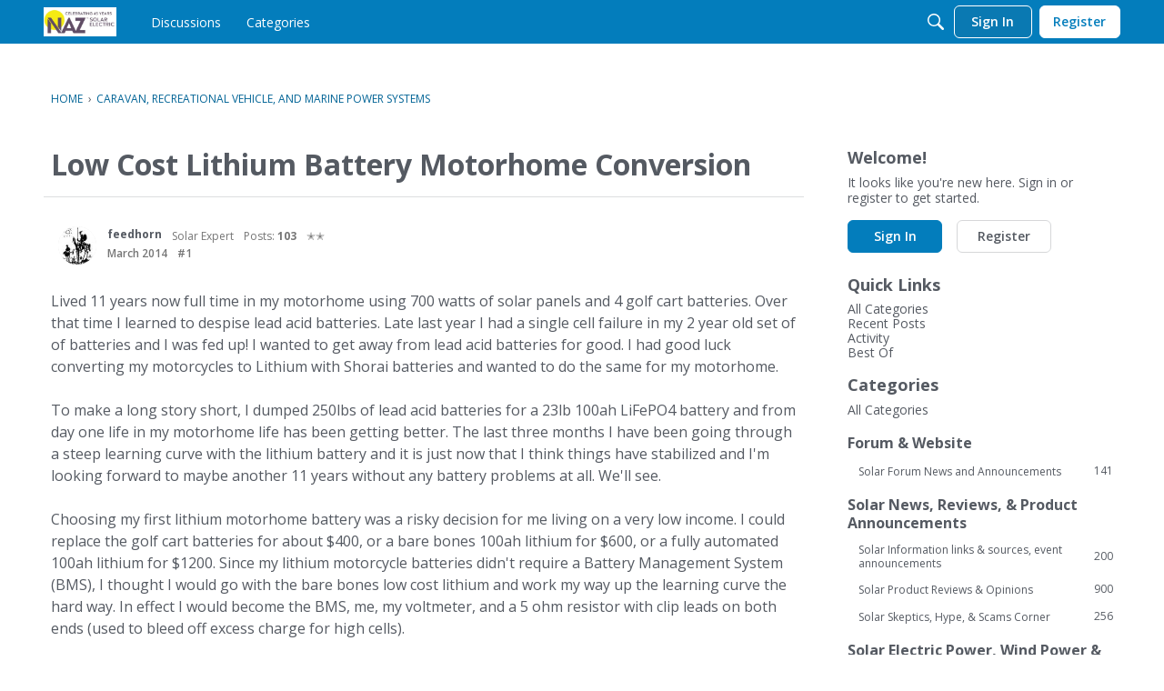

--- FILE ---
content_type: application/x-javascript
request_url: https://forum.solar-electric.com/dist/v2/forum/entries/addons/AdvancedSearch/forum.DUX6VIuu.min.js
body_size: 1048
content:
(function(u,n){n&&(n(document).on("click",".AdvancedSearch .Handle",function(t){t.preventDefault();var e=n(this).closest(".AdvancedSearch"),c=e.find('input[name="adv"]'),a=function(){var r="";e.find(".AdvancedWrap").css("display")=="none"?(e.removeClass("Open"),c.val("0"),r="enable"):(e.addClass("Open"),c.val("1"),r="disable"),gdn.definition("searchAutocomplete",!0)!="0"&&(n("#Form_search",e).autocomplete(r),n(".js-search-groups").autocomplete(r))};e.hasClass("Open")?e.find(".AdvancedWrap").slideUp(100,a):e.find(".AdvancedWrap").slideDown(100,a)}).on("change",".AdvancedSearch #Form_discussionid",function(t){n(this).closest(".AdvancedSearch").find(".TitleRow").toggleClass("Hidden",n(this).prop("checked"))}).on("click",".QuickSearchButton",function(t){var e=n(this).closest(".QuickSearch").toggleClass("Open");return e.hasClass("Open")&&e.find("#Form_search").focus(),!1}),n.fn.searchAutocomplete=function(t){return this.each(function(){var e=n(this),c=n.extend({source:gdn.url("/search/autocomplete.json"),position:{collision:"flip"},focus:function(){return!1},select:function(r,s){u.location=gdn.url(s.item.Url)}},t,e.data());c.addForm&&(c.source+="?"+e.closest("form").serialize()),e.autocomplete(c);var a=e.data("ui-autocomplete");a&&(a.menu.element.addClass("MenuItems MenuItems-Input"),a._renderItem=function(r,s){return s.Title=u.escapeHTML(s.Title),s.Summary=u.escapeHTML(s.Summary),n("<li><a></a></li>").find("a").html('<span class="Title">'+s.Title+'</span>  <span class="Aside"> <span class="Date">'+s.DateHtml+'</span> </span><div class="Gloss">'+s.Summary+"</div>").attr("href",s.Url).closest("li").appendTo(r)},a._resizeMenu=function(){var r=this.menu.element;r.outerWidth(Math.max(400,this.element.outerWidth()))})}),this},n(document).ready(function(t){var e=u.gdn.translate;if(t.fn.searchAutocomplete&&gdn.definition("searchAutocomplete",!0)!="0"&&(t(".AdvancedSearch #Form_search,.SiteSearch #Form_Search,.js-search").searchAutocomplete(),t(".QuickSearch #Form_search").each(function(){var l=t(this);l.searchAutocomplete({addForm:!0,position:{collision:"flip",of:l.closest("form")}})}),t(".js-search-groups").each(function(){var l=t(this);l.searchAutocomplete({source:gdn.url("/search/groupautocomplete.json"),addForm:!0,position:{collision:"flip",of:l.closest("form")}})})),t(".AdvancedSearch").length!==0){var c=t('.AdvancedSearch input[name="author"]'),a=c.val();if(a&&a.length)for(a=a.split(","),i=0;i<a.length;i++)a[i]={id:i,name:a[i]};else a=[];c.tokenInput(gdn.url("/user/tagsearch"),{hintText:e("TagHint","Start to type..."),noResultsText:e("TagNoResults","No results"),tokenValue:"name",searchingText:"",searchDelay:300,minChars:1,maxLength:25,prePopulate:a,animateDropdown:!1,allowTabOut:!0,ariaLabel:e("Author")});var r=t('.AdvancedSearch input[name="tags"]'),s=r.data("tags"),o=r.val();if(s){if(o=[],jQuery.isPlainObject(s))for(id in s)o.push({id,name:s[id]})}else if(o&&o.length)for(o=o.split(","),i=0;i<o.length;i++)o[i]={id:i,name:o[i]};else o=[];r.tokenInput(gdn.url("/tags/search?id=0&type=0"),{hintText:e("TagHint","Start to type..."),noResultsText:e("TagNoResults","No results"),searchingText:"",searchDelay:300,minChars:1,maxLength:25,prePopulate:o,animateDropdown:!1,allowTabOut:!0,ariaLabel:e("Tags")})}}))})(window,window.jQuery);
